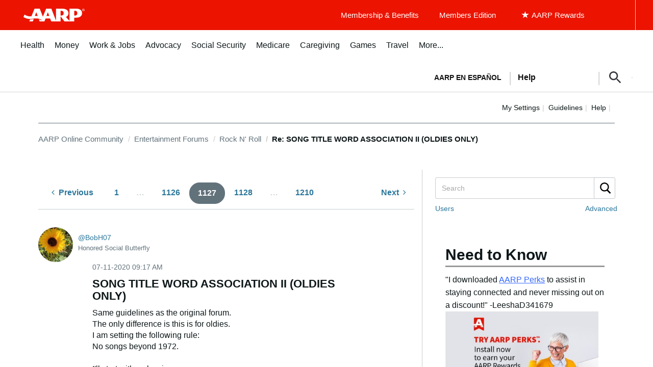

--- FILE ---
content_type: text/html; charset=UTF-8
request_url: https://community.aarp.org/t5/Rock-N-Roll/SONG-TITLE-WORD-ASSOCIATION-II-OLDIES-ONLY/m-p/2306609/highlight/true
body_size: 1871
content:
<!DOCTYPE html>
<html lang="en">
<head>
    <meta charset="utf-8">
    <meta name="viewport" content="width=device-width, initial-scale=1">
    <title></title>
    <style>
        body {
            font-family: "Arial";
        }
    </style>
    <script type="text/javascript">
    window.awsWafCookieDomainList = [];
    window.gokuProps = {
"key":"AQIDAHjcYu/GjX+QlghicBgQ/[base64]",
          "iv":"D549rgFFtgAAA0xP",
          "context":"YCpP/ehoRa3ug1Id1eSZPPOz3bUw7+aacotVDXOlPNFcLLUN4j74Ud6eFA7pgdVlLo3HE7tDYGN1V5FmroXbLRgrxjza7kPPyN0hsOLHt9e2J/wStYbWn97Ve7Ivdh8QeloWGiixql87C1hEhFHxD2jCDXFd5NwtudkmJGa+Utni0Mfl4gKg8YwanZiu1fmf8Zz6O4y/0xJirfa//AwlrV5TLRlUYJ2F5K2auHTjxE6xLmnYOANlCv/iNBL6CL1TcsZFe0KeI+pbAAIPemxEwK3XEZUbaHR4RUyuFm9tJyexdoYgAhHDSJl5qN7GK/eUD5arAfgXG7sEQrSX+XHpG0K1gpTHZtxOxQn0vY/PcTFaRObtwLSglnwHTPPyhp/3lA7V+F3vPVUpQaV5WBIw8nZd5nfY63a9"
};
    </script>
    <script src="https://bc0439715fa6.967eb88d.us-east-2.token.awswaf.com/bc0439715fa6/1ff0760906d5/e04be9dda55e/challenge.js"></script>
</head>
<body>
    <div id="challenge-container"></div>
    <script type="text/javascript">
        AwsWafIntegration.saveReferrer();
        AwsWafIntegration.checkForceRefresh().then((forceRefresh) => {
            if (forceRefresh) {
                AwsWafIntegration.forceRefreshToken().then(() => {
                    window.location.reload(true);
                });
            } else {
                AwsWafIntegration.getToken().then(() => {
                    window.location.reload(true);
                });
            }
        });
    </script>
    <noscript>
        <h1>JavaScript is disabled</h1>
        In order to continue, we need to verify that you're not a robot.
        This requires JavaScript. Enable JavaScript and then reload the page.
    </noscript>
</body>
</html>

--- FILE ---
content_type: image/svg+xml
request_url: https://cdn.aarp.net/etc/uxdia/images/uxdia-spinner.svg
body_size: 18
content:
<svg xmlns="http://www.w3.org/2000/svg" stroke="#b5b5b5" viewBox="0 0 24 24" style="display:block;box-sizing:border-box"><g><circle cx="12" cy="12" r="10" fill="none" stroke-width="3" stroke-linecap="round"><animate attributeName="stroke-dasharray" dur="1.5s" calcMode="spline" values="0 150;42 150;42 150;42 150" keyTimes="0;0.475;0.95;1" keySplines="0.42,0,0.58,1;0.42,0,0.58,1;0.42,0,0.58,1" repeatCount="indefinite"/><animate attributeName="stroke-dashoffset" dur="1.5s" calcMode="spline" values="0;-16;-59;-59" keyTimes="0;0.475;0.95;1" keySplines="0.42,0,0.58,1;0.42,0,0.58,1;0.42,0,0.58,1" repeatCount="indefinite"/></circle><animateTransform attributeName="transform" type="rotate" dur="2s" values="0 12 12;360 12 12" repeatCount="indefinite"/></g></svg>